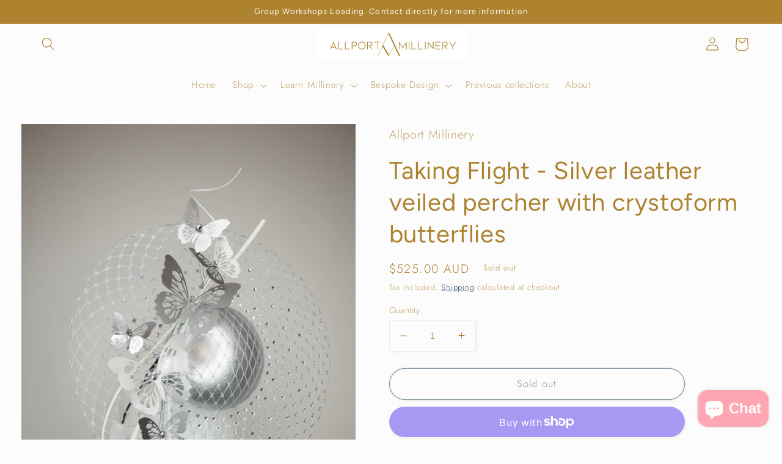

--- FILE ---
content_type: image/svg+xml
request_url: https://www.allportmillinery.com/cdn/shop/files/Untitled_500_x_250_px_500_x_150_px_750_x_150_px_1.svg?v=1693020037&width=500
body_size: 2687
content:
<svg xmlns="http://www.w3.org/2000/svg" xmlns:xlink="http://www.w3.org/1999/xlink" width="750" zoomAndPan="magnify" viewBox="0 0 562.5 112.499997" height="150" preserveAspectRatio="xMidYMid meet" version="1.0"><defs><clipPath id="ab4c506a6d"><path d="M 0.996094 0 L 561.007812 0 L 561.007812 112.003906 L 0.996094 112.003906 Z M 0.996094 0 " clip-rule="nonzero"/></clipPath></defs><g clip-path="url(#ab4c506a6d)"><path fill="#ffffff" d="M 0.996094 0 L 561.503906 0 L 561.503906 118.828125 L 0.996094 118.828125 Z M 0.996094 0 " fill-opacity="1" fill-rule="nonzero"/><path fill="#ffffff" d="M 0.996094 0 L 561.503906 0 L 561.503906 112.101562 L 0.996094 112.101562 Z M 0.996094 0 " fill-opacity="1" fill-rule="nonzero"/><path fill="#ffffff" d="M 0.996094 0 L 561.503906 0 L 561.503906 112.101562 L 0.996094 112.101562 Z M 0.996094 0 " fill-opacity="1" fill-rule="nonzero"/></g><path fill="#ad8330" d="M 270.761719 16.863281 C 270.597656 17.289062 269.84375 18.929688 269.089844 20.570312 C 268.335938 22.175781 266.566406 26.011719 265.15625 29.09375 C 263.746094 32.140625 260.433594 39.386719 257.777344 45.15625 C 255.125 50.925781 252.597656 56.464844 252.140625 57.449219 C 250.796875 60.402344 246.042969 70.695312 241.058594 81.546875 C 232.796875 99.511719 232.371094 100.460938 232.371094 100.757812 C 232.371094 100.921875 232.601562 101.050781 232.863281 101.050781 C 233.421875 101.050781 233.355469 101.152344 242.863281 80.300781 C 246.535156 72.234375 249.714844 65.679688 249.878906 65.746094 C 250.042969 65.808594 254.863281 73.644531 260.566406 83.21875 C 268.007812 95.644531 271.121094 100.59375 271.582031 100.660156 C 272.203125 100.757812 273.121094 99.28125 289.351562 71.449219 C 292.367188 66.300781 293.21875 65.054688 293.546875 65.382812 C 293.777344 65.613281 297.511719 73.414062 301.875 82.695312 C 306.234375 91.972656 310.003906 99.9375 310.296875 100.363281 C 310.757812 101.050781 310.988281 101.117188 312.722656 100.988281 C 313.773438 100.921875 314.722656 100.757812 314.824219 100.660156 C 314.921875 100.558594 314.167969 98.757812 313.152344 96.59375 C 312.132812 94.460938 310.953125 91.871094 310.496094 90.890625 C 309.644531 89.085938 295.285156 58.53125 285.480469 37.78125 C 282.628906 31.746094 279.1875 24.4375 277.84375 21.550781 L 275.382812 16.308594 L 273.21875 16.207031 C 271.21875 16.109375 271.023438 16.175781 270.761719 16.863281 Z M 272.300781 19.816406 C 272.628906 20.601562 277.382812 30.730469 282.859375 42.335938 C 290.53125 58.566406 292.726562 63.546875 292.496094 63.972656 C 292.300781 64.269531 288.039062 71.546875 283.023438 80.136719 C 275.910156 92.332031 273.777344 95.707031 273.484375 95.378906 C 273.15625 95.054688 256.207031 66.824219 253.191406 61.613281 C 252.371094 60.203125 252.335938 59.972656 252.730469 58.992188 C 253.125 58.007812 255.550781 52.664062 264.730469 32.699219 C 266.957031 27.8125 269.351562 22.632812 270.007812 21.125 C 270.664062 19.652344 271.320312 18.4375 271.449219 18.4375 C 271.582031 18.4375 271.972656 19.0625 272.300781 19.816406 Z M 272.300781 19.816406 " fill-opacity="1" fill-rule="nonzero"/><path fill="#ad8330" d="M 62.847656 61.582031 C 59.339844 69.089844 56.457031 75.382812 56.390625 75.515625 C 56.324219 75.675781 56.847656 75.808594 57.570312 75.808594 L 58.847656 75.808594 L 61.996094 68.925781 L 69.175781 68.988281 L 76.355469 69.089844 L 77.863281 72.433594 L 79.371094 75.808594 L 81.863281 75.808594 L 79.730469 70.957031 C 78.550781 68.300781 75.796875 62.039062 73.601562 57.023438 C 71.4375 52.039062 69.535156 47.941406 69.40625 47.941406 C 69.308594 47.941406 66.355469 54.074219 62.847656 61.582031 Z M 72.355469 60.007812 L 75.273438 66.628906 L 69.207031 66.628906 C 65.636719 66.628906 63.207031 66.5 63.273438 66.335938 C 63.570312 65.449219 69.273438 53.253906 69.339844 53.320312 C 69.40625 53.351562 70.75 56.367188 72.355469 60.007812 Z M 72.355469 60.007812 " fill-opacity="1" fill-rule="nonzero"/><path fill="#ad8330" d="M 170.507812 48.269531 C 168.542969 48.730469 165.65625 50.367188 164.148438 51.875 C 161.101562 54.925781 159.691406 58.664062 160.019531 63.023438 C 160.347656 67.644531 162.378906 71.25 166.117188 73.742188 C 168.96875 75.675781 171.066406 76.234375 174.835938 76.070312 C 177.425781 75.972656 178.179688 75.808594 179.984375 74.890625 C 189.621094 70.171875 190.835938 56.992188 182.214844 50.53125 C 179.296875 48.335938 174.28125 47.351562 170.507812 48.269531 Z M 179 51.320312 C 181.261719 52.433594 183.621094 54.925781 184.769531 57.382812 C 185.492188 58.925781 185.65625 59.710938 185.65625 62.039062 C 185.65625 64.5 185.523438 65.089844 184.640625 66.957031 C 183.425781 69.515625 181.394531 71.578125 178.933594 72.792969 C 177.359375 73.578125 176.738281 73.679688 174.015625 73.679688 C 171.363281 73.679688 170.640625 73.546875 169.101562 72.824219 C 164.019531 70.464844 161.230469 64.597656 162.542969 59.121094 C 163.394531 55.546875 166.835938 51.875 170.445312 50.695312 C 172.773438 49.941406 176.804688 50.238281 179 51.320312 Z M 179 51.320312 " fill-opacity="1" fill-rule="nonzero"/><path fill="#ad8330" d="M 331.574219 57.777344 C 327.773438 63.1875 324.65625 67.613281 324.625 67.613281 C 324.59375 67.613281 324.003906 66.824219 323.3125 65.875 C 322.625 64.957031 321.871094 64.007812 321.675781 63.84375 C 321.476562 63.644531 318.984375 60.203125 316.132812 56.140625 C 313.28125 52.074219 310.824219 48.632812 310.691406 48.46875 C 310.527344 48.269531 310.398438 54.335938 310.398438 61.972656 L 310.398438 75.808594 L 312.363281 75.808594 L 312.429688 65.121094 L 312.527344 54.402344 L 317.214844 60.992188 C 319.773438 64.628906 321.871094 67.679688 321.871094 67.777344 C 321.871094 68.105469 324.296875 71.515625 324.558594 71.546875 C 324.691406 71.546875 327.410156 67.808594 330.625 63.21875 L 336.460938 54.859375 L 336.558594 65.351562 L 336.625 75.808594 L 338.917969 75.808594 L 338.917969 61.875 C 338.917969 54.203125 338.820312 47.941406 338.6875 47.941406 C 338.523438 47.941406 335.34375 52.367188 331.574219 57.777344 Z M 331.574219 57.777344 " fill-opacity="1" fill-rule="nonzero"/><path fill="#ad8330" d="M 416.617188 61.875 L 416.617188 75.808594 L 418.910156 75.808594 L 418.976562 64.957031 L 419.074219 54.105469 L 428.382812 65.285156 C 433.5 71.414062 437.761719 76.464844 437.828125 76.464844 C 437.859375 76.464844 437.925781 70.105469 437.925781 62.367188 L 437.925781 48.269531 L 435.628906 48.269531 L 435.5625 59.054688 L 435.464844 69.84375 L 426.320312 58.890625 C 421.269531 52.859375 417.042969 47.941406 416.878906 47.941406 C 416.746094 47.941406 416.617188 54.203125 416.617188 61.875 Z M 416.617188 61.875 " fill-opacity="1" fill-rule="nonzero"/><path fill="#ad8330" d="M 87.46875 62.039062 L 87.46875 75.808594 L 105.171875 75.808594 L 105.171875 73.84375 L 89.761719 73.84375 L 89.761719 48.269531 L 87.46875 48.269531 Z M 87.46875 62.039062 " fill-opacity="1" fill-rule="nonzero"/><path fill="#ad8330" d="M 112.054688 62.039062 L 112.054688 75.808594 L 129.757812 75.808594 L 129.757812 73.84375 L 114.351562 73.84375 L 114.351562 48.269531 L 112.054688 48.269531 Z M 112.054688 62.039062 " fill-opacity="1" fill-rule="nonzero"/><path fill="#ad8330" d="M 136.644531 62.007812 L 136.644531 75.808594 L 138.9375 75.808594 L 138.9375 64.007812 L 143.628906 64.007812 C 148.773438 64.007812 149.921875 63.777344 152.050781 62.433594 C 154.347656 60.992188 155.460938 59.121094 155.59375 56.464844 C 155.757812 53.875 155.101562 52.269531 153.199219 50.632812 C 150.804688 48.5 150.542969 48.433594 143.300781 48.335938 L 136.644531 48.238281 Z M 149.691406 51.058594 C 152.085938 52.074219 153.363281 53.875 153.363281 56.238281 C 153.363281 58.171875 152.316406 59.648438 150.117188 60.792969 C 148.445312 61.679688 148.183594 61.710938 143.660156 61.710938 L 138.9375 61.710938 L 138.9375 50.566406 L 143.691406 50.566406 C 147.265625 50.566406 148.773438 50.695312 149.691406 51.058594 Z M 149.691406 51.058594 " fill-opacity="1" fill-rule="nonzero"/><path fill="#ad8330" d="M 193.6875 62.039062 L 193.6875 75.808594 L 195.980469 75.808594 L 195.980469 50.238281 L 199.359375 50.238281 C 203.753906 50.238281 206.277344 50.695312 207.851562 51.714844 C 211.457031 54.105469 211.195312 58.566406 207.292969 60.792969 C 206.179688 61.417969 205.390625 61.546875 202.308594 61.644531 C 200.277344 61.710938 198.605469 61.84375 198.605469 61.941406 C 198.605469 62.007812 201.128906 65.152344 204.242188 68.957031 L 209.882812 75.808594 L 211.292969 75.808594 C 212.078125 75.808594 212.703125 75.742188 212.703125 75.644531 C 212.703125 75.546875 210.636719 72.957031 208.078125 69.875 C 205.554688 66.792969 203.523438 64.234375 203.589844 64.171875 C 203.621094 64.105469 204.539062 63.910156 205.621094 63.710938 C 208.015625 63.285156 210.175781 61.972656 211.488281 60.136719 C 212.277344 59.054688 212.539062 58.335938 212.636719 56.792969 C 212.832031 54.140625 212.113281 52.269531 210.210938 50.597656 C 207.882812 48.566406 206.605469 48.269531 199.6875 48.269531 L 193.6875 48.269531 Z M 193.6875 62.039062 " fill-opacity="1" fill-rule="nonzero"/><path fill="#ad8330" d="M 218.339844 49.320312 L 218.4375 50.402344 L 223.945312 50.335938 L 229.421875 50.269531 L 229.421875 75.808594 L 231.386719 75.808594 L 231.386719 50.238281 L 242.207031 50.238281 L 242.207031 48.269531 L 218.242188 48.269531 Z M 218.339844 49.320312 " fill-opacity="1" fill-rule="nonzero"/><path fill="#ad8330" d="M 346.785156 62.039062 L 346.785156 75.808594 L 349.082031 75.808594 L 349.082031 48.269531 L 346.785156 48.269531 Z M 346.785156 62.039062 " fill-opacity="1" fill-rule="nonzero"/><path fill="#ad8330" d="M 356.621094 62.039062 L 356.621094 75.808594 L 374.324219 75.808594 L 374.324219 73.84375 L 358.917969 73.84375 L 358.917969 48.269531 L 356.621094 48.269531 Z M 356.621094 62.039062 " fill-opacity="1" fill-rule="nonzero"/><path fill="#ad8330" d="M 381.210938 62.039062 L 381.210938 75.808594 L 398.914062 75.808594 L 398.914062 73.84375 L 383.503906 73.84375 L 383.503906 48.269531 L 381.210938 48.269531 Z M 381.210938 62.039062 " fill-opacity="1" fill-rule="nonzero"/><path fill="#ad8330" d="M 406.453125 62.039062 L 406.453125 75.808594 L 408.746094 75.808594 L 408.746094 48.269531 L 406.453125 48.269531 Z M 406.453125 62.039062 " fill-opacity="1" fill-rule="nonzero"/><path fill="#ad8330" d="M 445.136719 62.039062 L 445.136719 75.808594 L 463.527344 75.808594 L 463.429688 74.726562 L 463.332031 73.679688 L 455.398438 73.578125 L 447.433594 73.515625 L 447.433594 63.351562 L 459.890625 63.351562 L 459.890625 61.054688 L 447.433594 61.054688 L 447.433594 50.566406 L 463.496094 50.566406 L 463.496094 48.269531 L 445.136719 48.269531 Z M 445.136719 62.039062 " fill-opacity="1" fill-rule="nonzero"/><path fill="#ad8330" d="M 470.707031 62.039062 L 470.707031 75.808594 L 473.003906 75.808594 L 473.003906 50.238281 L 476.378906 50.238281 C 480.773438 50.238281 483.296875 50.695312 484.871094 51.714844 C 488.476562 54.105469 488.214844 58.566406 484.3125 60.792969 C 483.199219 61.417969 482.410156 61.546875 479.332031 61.644531 C 477.296875 61.710938 475.625 61.84375 475.625 61.941406 C 475.625 62.007812 478.148438 65.152344 481.265625 68.957031 L 486.902344 75.808594 L 488.3125 75.808594 C 489.101562 75.808594 489.722656 75.742188 489.722656 75.644531 C 489.722656 75.546875 487.65625 72.957031 485.101562 69.875 C 482.574219 66.792969 480.542969 64.234375 480.609375 64.171875 C 480.640625 64.105469 481.558594 63.910156 482.640625 63.710938 C 485.035156 63.285156 487.199219 61.972656 488.511719 60.136719 C 489.296875 59.054688 489.558594 58.335938 489.65625 56.792969 C 489.855469 54.140625 489.132812 52.269531 487.230469 50.597656 C 484.902344 48.566406 483.625 48.269531 476.707031 48.269531 L 470.707031 48.269531 Z M 470.707031 62.039062 " fill-opacity="1" fill-rule="nonzero"/><path fill="#ad8330" d="M 494.96875 48.433594 C 494.96875 48.53125 497.6875 52.632812 501.03125 57.546875 L 507.097656 66.464844 L 507.097656 75.808594 L 509.394531 75.808594 L 509.394531 66.269531 L 515.492188 57.285156 L 521.554688 48.269531 L 520.144531 48.269531 L 518.734375 48.304688 L 513.523438 55.976562 C 510.636719 60.203125 508.210938 63.582031 508.082031 63.515625 C 507.949219 63.449219 505.523438 59.972656 502.703125 55.8125 L 497.558594 48.269531 L 496.246094 48.269531 C 495.558594 48.269531 494.96875 48.335938 494.96875 48.433594 Z M 494.96875 48.433594 " fill-opacity="1" fill-rule="nonzero"/></svg>